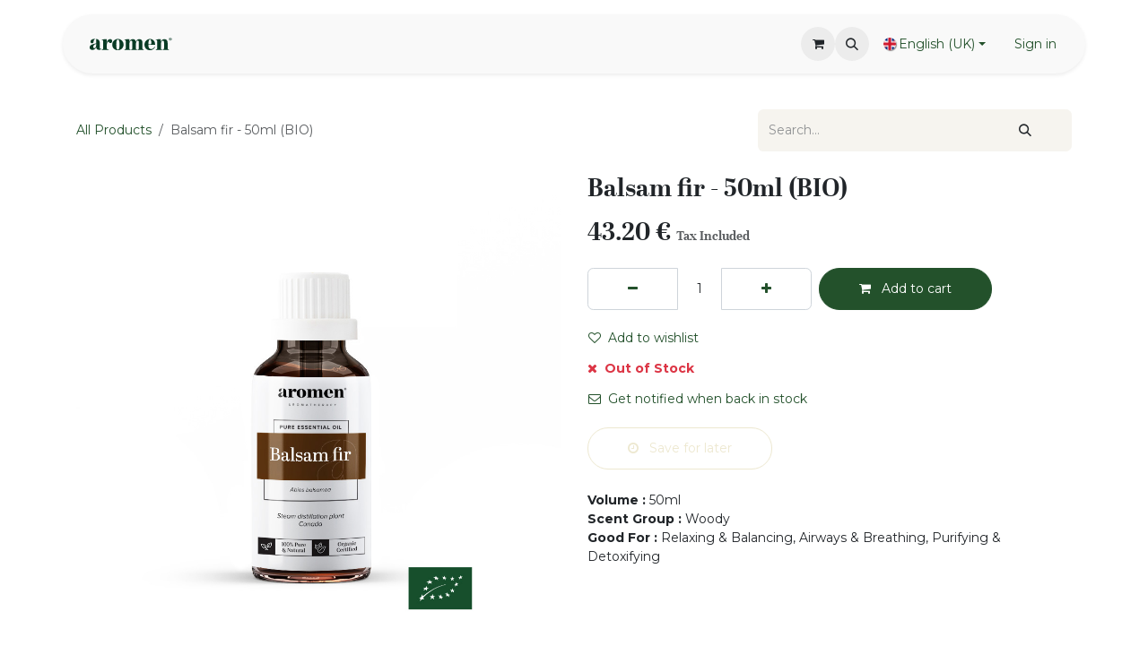

--- FILE ---
content_type: text/html; charset=utf-8
request_url: https://www.aromen.be/shop/w15-bio-balsam-fir-50ml-bio-4236?attrib=34-91&order=name+asc
body_size: 11054
content:

        

<!DOCTYPE html>
<html lang="en-GB" data-website-id="1" data-main-object="product.template(4236,)" data-add2cart-redirect="1">
    <head>
        <meta charset="utf-8"/>
        <meta http-equiv="X-UA-Compatible" content="IE=edge"/>
        <meta name="viewport" content="width=device-width, initial-scale=1"/>
        <meta name="generator" content="Odoo"/>
            
        <meta property="og:type" content="website"/>
        <meta property="og:title" content="Balsam fir - 50ml (BIO)"/>
        <meta property="og:site_name" content="Aromen B2C"/>
        <meta property="og:url" content="https://www.aromen.be/shop/w15-bio-balsam-fir-50ml-bio-4236"/>
        <meta property="og:image" content="https://www.aromen.be/web/image/product.template/4236/image_1024?unique=d9171c0"/>
        <meta property="og:description"/>
            
        <meta name="twitter:card" content="summary_large_image"/>
        <meta name="twitter:title" content="Balsam fir - 50ml (BIO)"/>
        <meta name="twitter:image" content="https://www.aromen.be/web/image/product.template/4236/image_1024?unique=d9171c0"/>
        <meta name="twitter:description"/>
        
        <link rel="canonical" href="https://www.aromen.be/shop/w15-bio-balsam-fir-50ml-bio-4236"/>
        
        <link rel="preconnect" href="https://fonts.gstatic.com/" crossorigin=""/>
        <title>Balsam fir - 50ml (BIO) | Aromen B2C</title>
        <link type="image/x-icon" rel="shortcut icon" href="/web/image/website/1/favicon?unique=729aee1"/>
        <link rel="preload" href="/web/static/src/libs/fontawesome/fonts/fontawesome-webfont.woff2?v=4.7.0" as="font" crossorigin=""/>
        <link type="text/css" rel="stylesheet" href="/web/assets/1/abee96e/web.assets_frontend.min.css"/>
            <script src="/website/static/src/js/content/cookie_watcher.js"></script>
            <script>
                watch3rdPartyScripts(["youtu.be", "youtube.com", "youtube-nocookie.com", "instagram.com", "instagr.am", "ig.me", "vimeo.com", "dailymotion.com", "dai.ly", "youku.com", "tudou.com", "facebook.com", "facebook.net", "fb.com", "fb.me", "fb.watch", "tiktok.com", "x.com", "twitter.com", "t.co", "googletagmanager.com", "google-analytics.com", "google.com", "google.ad", "google.ae", "google.com.af", "google.com.ag", "google.al", "google.am", "google.co.ao", "google.com.ar", "google.as", "google.at", "google.com.au", "google.az", "google.ba", "google.com.bd", "google.be", "google.bf", "google.bg", "google.com.bh", "google.bi", "google.bj", "google.com.bn", "google.com.bo", "google.com.br", "google.bs", "google.bt", "google.co.bw", "google.by", "google.com.bz", "google.ca", "google.cd", "google.cf", "google.cg", "google.ch", "google.ci", "google.co.ck", "google.cl", "google.cm", "google.cn", "google.com.co", "google.co.cr", "google.com.cu", "google.cv", "google.com.cy", "google.cz", "google.de", "google.dj", "google.dk", "google.dm", "google.com.do", "google.dz", "google.com.ec", "google.ee", "google.com.eg", "google.es", "google.com.et", "google.fi", "google.com.fj", "google.fm", "google.fr", "google.ga", "google.ge", "google.gg", "google.com.gh", "google.com.gi", "google.gl", "google.gm", "google.gr", "google.com.gt", "google.gy", "google.com.hk", "google.hn", "google.hr", "google.ht", "google.hu", "google.co.id", "google.ie", "google.co.il", "google.im", "google.co.in", "google.iq", "google.is", "google.it", "google.je", "google.com.jm", "google.jo", "google.co.jp", "google.co.ke", "google.com.kh", "google.ki", "google.kg", "google.co.kr", "google.com.kw", "google.kz", "google.la", "google.com.lb", "google.li", "google.lk", "google.co.ls", "google.lt", "google.lu", "google.lv", "google.com.ly", "google.co.ma", "google.md", "google.me", "google.mg", "google.mk", "google.ml", "google.com.mm", "google.mn", "google.com.mt", "google.mu", "google.mv", "google.mw", "google.com.mx", "google.com.my", "google.co.mz", "google.com.na", "google.com.ng", "google.com.ni", "google.ne", "google.nl", "google.no", "google.com.np", "google.nr", "google.nu", "google.co.nz", "google.com.om", "google.com.pa", "google.com.pe", "google.com.pg", "google.com.ph", "google.com.pk", "google.pl", "google.pn", "google.com.pr", "google.ps", "google.pt", "google.com.py", "google.com.qa", "google.ro", "google.ru", "google.rw", "google.com.sa", "google.com.sb", "google.sc", "google.se", "google.com.sg", "google.sh", "google.si", "google.sk", "google.com.sl", "google.sn", "google.so", "google.sm", "google.sr", "google.st", "google.com.sv", "google.td", "google.tg", "google.co.th", "google.com.tj", "google.tl", "google.tm", "google.tn", "google.to", "google.com.tr", "google.tt", "google.com.tw", "google.co.tz", "google.com.ua", "google.co.ug", "google.co.uk", "google.com.uy", "google.co.uz", "google.com.vc", "google.co.ve", "google.co.vi", "google.com.vn", "google.vu", "google.ws", "google.rs", "google.co.za", "google.co.zm", "google.co.zw", "google.cat"]);
            </script>
        <script id="web.layout.odooscript" type="text/javascript">
            var odoo = {
                csrf_token: "e78b59d168a76d44e382dff6bbbcacf4e68a3360o1800750566",
                debug: "",
            };
        </script>
        <script type="text/javascript">
            odoo.__session_info__ = {"is_admin": false, "is_system": false, "is_public": true, "is_internal_user": false, "is_website_user": true, "uid": null, "is_frontend": true, "profile_session": null, "profile_collectors": null, "profile_params": null, "show_effect": true, "currencies": {"5": {"symbol": "CHF", "position": "before", "digits": [69, 2]}, "1": {"symbol": "\u20ac", "position": "after", "digits": [69, 2]}, "2": {"symbol": "$", "position": "before", "digits": [69, 2]}}, "quick_login": true, "bundle_params": {"lang": "en_GB", "website_id": 1}, "test_mode": false, "websocket_worker_version": "18.0-7", "translationURL": "/website/translations", "cache_hashes": {"translations": "8b0fa471f1749bd289fd2a4dd258674765c4c23a"}, "geoip_country_code": "US", "geoip_phone_code": 1, "lang_url_code": "en_GB"};
            if (!/(^|;\s)tz=/.test(document.cookie)) {
                const userTZ = Intl.DateTimeFormat().resolvedOptions().timeZone;
                document.cookie = `tz=${userTZ}; path=/`;
            }
        </script>
        <script type="text/javascript" defer="defer" src="/web/assets/1/8ec6be8/web.assets_frontend_minimal.min.js" onerror="__odooAssetError=1"></script>
        <script type="text/javascript" defer="defer" data-src="/web/assets/1/7790568/web.assets_frontend_lazy.min.js" onerror="__odooAssetError=1"></script>
        
        <!-- Google Tag Manager -->
<script>(function(w,d,s,l,i){w[l]=w[l]||[];w[l].push({'gtm.start':
new Date().getTime(),event:'gtm.js'});var f=d.getElementsByTagName(s)[0],
j=d.createElement(s),dl=l!='dataLayer'?'&l='+l:'';j.async=true;j.src=
'https://www.googletagmanager.com/gtm.js?id='+i+dl;f.parentNode.insertBefore(j,f);
})(window,document,'script','dataLayer','GTM-MZQJ843');</script>
<!-- End Google Tag Manager -->
<style>
    
.o_wslides_course_header h1 {color: white;}
.o_wslides_course_header {color: white; }
</style>
    </head>
    <body>



        <div id="wrapwrap" class="   ">
            <a class="o_skip_to_content btn btn-primary rounded-0 visually-hidden-focusable position-absolute start-0" href="#wrap">Skip to Content</a>
                <header id="top" data-anchor="true" data-name="Header" data-extra-items-toggle-aria-label="Extra items button" class="   o_header_standard o_hoverable_dropdown" style=" ">
                    
                <div class="container py-3 px-0">
    <nav data-name="Navbar" aria-label="Main" class="navbar navbar-expand-lg navbar-light o_colored_level o_cc o_full_border d-none d-lg-block rounded-pill py-2 px-3 shadow-sm ">
        

                <div id="o_main_nav" class="o_main_nav container">
                    
    <a data-name="Navbar Logo" href="/" class="navbar-brand logo me-4">
            
            <span role="img" aria-label="Logo of Aromen B2C" title="Aromen B2C"><img src="/web/image/website/1/logo/Aromen%20B2C?unique=729aee1" class="img img-fluid" width="95" height="40" alt="Aromen B2C" loading="lazy"/></span>
        </a>
    
                    
    <ul role="menu" id="top_menu" class="nav navbar-nav top_menu o_menu_loading me-auto nav-pills">
        

                        
    <li role="presentation" class="nav-item dropdown ">
        <a data-bs-toggle="dropdown" href="#" role="menuitem" class="nav-link dropdown-toggle   ">
            <span>Shop</span>
        </a><ul role="menu" class="dropdown-menu ">
    <li role="presentation" class="">
        <a role="menuitem" href="/shop/category/essential-oils-1" class="dropdown-item ">
            <span>Essential Oils</span>
        </a>
    </li>
    <li role="presentation" class="">
        <a role="menuitem" href="/shop/category/floral-waters-5" class="dropdown-item ">
            <span>Floral Waters</span>
        </a>
    </li>
    <li role="presentation" class="">
        <a role="menuitem" href="/shop/category/diffusers-13" class="dropdown-item ">
            <span>Diffusers</span>
        </a>
    </li>
    <li role="presentation" class="">
        <a role="menuitem" href="/shop/category/minerals-34" class="dropdown-item ">
            <span>Scrubs &amp; Minerals</span>
        </a>
    </li>
    <li role="presentation" class="">
        <a role="menuitem" href="/shop/category/sets-17" class="dropdown-item ">
            <span>Gift Sets &amp; Cards</span>
        </a>
    </li>
        </ul>
    </li>
    <li role="presentation" class="nav-item dropdown ">
        <a data-bs-toggle="dropdown" href="#" role="menuitem" class="nav-link dropdown-toggle   ">
            <span>Inspire</span>
        </a><ul role="menu" class="dropdown-menu ">
    <li role="presentation" class="">
        <a role="menuitem" href="/event" class="dropdown-item ">
            <span>Courses</span>
        </a>
    </li>
    <li role="presentation" class="">
        <a role="menuitem" href="/slides" class="dropdown-item ">
            <span>E-learning</span>
        </a>
    </li>
    <li role="presentation" class="">
        <a role="menuitem" href="/blog" class="dropdown-item ">
            <span>Blog</span>
        </a>
    </li>
    <li role="presentation" class="">
        <a role="menuitem" href="/aromen-app" class="dropdown-item ">
            <span>Aromen App</span>
        </a>
    </li>
        </ul>
    </li>
    <li role="presentation" class="nav-item dropdown ">
        <a data-bs-toggle="dropdown" href="#" role="menuitem" class="nav-link dropdown-toggle   ">
            <span>Aromen Family</span>
        </a><ul role="menu" class="dropdown-menu ">
    <li role="presentation" class="">
        <a role="menuitem" href="/about-us" class="dropdown-item ">
            <span>About Us</span>
        </a>
    </li>
    <li role="presentation" class="">
        <a role="menuitem" href="/wellness-experience-centers" class="dropdown-item ">
            <span>Wellness Experience Centers</span>
        </a>
    </li>
        </ul>
    </li>
                    
    </ul>
                    
                    <ul class="navbar-nav align-items-center gap-1 flex-wrap flex-shrink-0 justify-content-end ps-3">
                        
        
            <li class=" divider d-none"></li> 
            <li class="o_wsale_my_cart  ">
                <a href="/shop/cart" aria-label="eCommerce cart" class="o_navlink_background btn position-relative rounded-circle p-1 text-center text-reset">
                    <div class="">
                        <i class="fa fa-shopping-cart fa-stack"></i>
                        <sup class="my_cart_quantity badge bg-primary position-absolute top-0 end-0 mt-n1 me-n1 rounded-pill d-none" data-order-id="">0</sup>
                    </div>
                </a>
            </li>
        
        
            <li class="o_wsale_my_wish d-none  o_wsale_my_wish_hide_empty">
                <a href="/shop/wishlist" class="o_navlink_background btn position-relative rounded-circle p-1 text-center text-reset">
                    <div class="">
                        <i class="fa fa-1x fa-heart fa-stack"></i>
                        <sup class="my_wish_quantity o_animate_blink badge bg-primary position-absolute top-0 end-0 mt-n1 me-n1 rounded-pill">0</sup>
                    </div>
                </a>
            </li>
        
                        
        <li class="">
                <div class="modal fade css_editable_mode_hidden" id="o_search_modal" aria-hidden="true" tabindex="-1">
                    <div class="modal-dialog modal-lg pt-5">
                        <div class="modal-content mt-5">
    <form method="get" class="o_searchbar_form s_searchbar_input " action="/website/search" data-snippet="s_searchbar_input">
            <div role="search" class="input-group input-group-lg">
        <input type="search" name="search" class="search-query form-control oe_search_box border border-end-0 p-3 border-0 bg-light" placeholder="Search..." value="" data-search-type="all" data-limit="5" data-display-image="true" data-display-description="true" data-display-extra-link="true" data-display-detail="true" data-order-by="name asc"/>
        <button type="submit" aria-label="Search" title="Search" class="btn oe_search_button border border-start-0 px-4 bg-o-color-4">
            <i class="oi oi-search"></i>
        </button>
    </div>

            <input name="order" type="hidden" class="o_search_order_by" value="name asc"/>
            
    
        </form>
                        </div>
                    </div>
                </div>
                <a data-bs-target="#o_search_modal" data-bs-toggle="modal" role="button" title="Search" href="#" class="btn rounded-circle p-1 lh-1 o_navlink_background text-reset o_not_editable">
                    <i class="oi oi-search fa-stack lh-lg"></i>
                </a>
        </li>
                        
                        
                        
        <li data-name="Language Selector" class="o_header_language_selector ">
        
            <div class="js_language_selector  dropdown d-print-none">
                <button type="button" data-bs-toggle="dropdown" aria-haspopup="true" aria-expanded="true" class="border-0 dropdown-toggle btn btn-outline-primary d-flex align-items-center gap-1 border-0 rounded-pill px-3">
    <img class="o_lang_flag " src="/base/static/img/country_flags/gb.png?height=25" alt="" loading="lazy"/>
                    <span class="small">English (UK)</span>
                </button>
                <div role="menu" class="dropdown-menu dropdown-menu-end">
                        <a class="dropdown-item js_change_lang " role="menuitem" href="/nl/shop/w15-bio-balsemspar-50ml-bio-4236?attrib=34-91&amp;order=name+asc" data-url_code="nl" title=" Nederlands">
    <img class="o_lang_flag " src="/base/static/img/country_flags/nl.png?height=25" alt="" loading="lazy"/>
                            <span class="small"> Nederlands</span>
                        </a>
                        <a class="dropdown-item js_change_lang active" role="menuitem" href="/shop/w15-bio-balsam-fir-50ml-bio-4236?attrib=34-91&amp;order=name+asc" data-url_code="en_GB" title="English (UK)">
    <img class="o_lang_flag " src="/base/static/img/country_flags/gb.png?height=25" alt="" loading="lazy"/>
                            <span class="small">English (UK)</span>
                        </a>
                        <a class="dropdown-item js_change_lang " role="menuitem" href="/de/shop/w15-bio-balsamtanne-50ml-bio-4236?attrib=34-91&amp;order=name+asc" data-url_code="de" title=" Deutsch">
    <img class="o_lang_flag " src="/base/static/img/country_flags/de.png?height=25" alt="" loading="lazy"/>
                            <span class="small"> Deutsch</span>
                        </a>
                </div>
            </div>
        
        </li>
                        
            <li class=" o_no_autohide_item">
                <a href="/web/login" class="btn btn-outline-primary border px-3">Sign in</a>
            </li>
                        
        
        
                        
                    </ul>
                </div>
            
    </nav>
    <nav data-name="Navbar" aria-label="Mobile" class="navbar  navbar-light o_colored_level o_cc o_header_mobile d-block d-lg-none shadow-sm o_full_border mx-1 rounded-pill px-3">
        

        <div class="o_main_nav container flex-wrap justify-content-between">
            
    <a data-name="Navbar Logo" href="/" class="navbar-brand logo ">
            
            <span role="img" aria-label="Logo of Aromen B2C" title="Aromen B2C"><img src="/web/image/website/1/logo/Aromen%20B2C?unique=729aee1" class="img img-fluid" width="95" height="40" alt="Aromen B2C" loading="lazy"/></span>
        </a>
    
            <ul class="o_header_mobile_buttons_wrap navbar-nav flex-row align-items-center gap-2 mb-0">
        
            <li class=" divider d-none"></li> 
            <li class="o_wsale_my_cart  ">
                <a href="/shop/cart" aria-label="eCommerce cart" class="o_navlink_background_hover btn position-relative rounded-circle border-0 p-1 text-reset">
                    <div class="">
                        <i class="fa fa-shopping-cart fa-stack"></i>
                        <sup class="my_cart_quantity badge bg-primary position-absolute top-0 end-0 mt-n1 me-n1 rounded-pill d-none" data-order-id="">0</sup>
                    </div>
                </a>
            </li>
        
        
            <li class="o_wsale_my_wish d-none  o_wsale_my_wish_hide_empty">
                <a href="/shop/wishlist" class="o_navlink_background_hover btn position-relative rounded-circle border-0 p-1 text-reset">
                    <div class="">
                        <i class="fa fa-1x fa-heart fa-stack"></i>
                        <sup class="my_wish_quantity o_animate_blink badge bg-primary position-absolute top-0 end-0 mt-n1 me-n1">0</sup>
                    </div>
                </a>
            </li>
        
                <li class="o_not_editable">
                    <button class="nav-link btn me-auto p-2" type="button" data-bs-toggle="offcanvas" data-bs-target="#top_menu_collapse_mobile" aria-controls="top_menu_collapse_mobile" aria-expanded="false" aria-label="Toggle navigation">
                        <span class="navbar-toggler-icon"></span>
                    </button>
                </li>
            </ul>
            <div id="top_menu_collapse_mobile" class="offcanvas offcanvas-end o_navbar_mobile">
                <div class="offcanvas-header justify-content-end o_not_editable">
                    <button type="button" class="nav-link btn-close" data-bs-dismiss="offcanvas" aria-label="Close"></button>
                </div>
                <div class="offcanvas-body d-flex flex-column justify-content-between h-100 w-100">
                    <ul class="navbar-nav">
                        
                        
        <li class="">
    <form method="get" class="o_searchbar_form s_searchbar_input " action="/website/search" data-snippet="s_searchbar_input">
            <div role="search" class="input-group mb-3">
        <input type="search" name="search" class="search-query form-control oe_search_box rounded-start-pill text-bg-light ps-3 border-0 bg-light" placeholder="Search..." value="" data-search-type="all" data-limit="0" data-display-image="true" data-display-description="true" data-display-extra-link="true" data-display-detail="true" data-order-by="name asc"/>
        <button type="submit" aria-label="Search" title="Search" class="btn oe_search_button rounded-end-pill bg-o-color-3 pe-3">
            <i class="oi oi-search"></i>
        </button>
    </div>

            <input name="order" type="hidden" class="o_search_order_by" value="name asc"/>
            
    
        </form>
        </li>
                        
    <ul role="menu" class="nav navbar-nav top_menu   nav-pills">
        

                            
    <li role="presentation" class="nav-item dropdown ">
        <a data-bs-toggle="dropdown" href="#" role="menuitem" class="nav-link dropdown-toggle   d-flex justify-content-between align-items-center">
            <span>Shop</span>
        </a><ul role="menu" class="dropdown-menu position-relative rounded-0 o_dropdown_without_offset">
    <li role="presentation" class="">
        <a role="menuitem" href="/shop/category/essential-oils-1" class="dropdown-item ">
            <span>Essential Oils</span>
        </a>
    </li>
    <li role="presentation" class="">
        <a role="menuitem" href="/shop/category/floral-waters-5" class="dropdown-item ">
            <span>Floral Waters</span>
        </a>
    </li>
    <li role="presentation" class="">
        <a role="menuitem" href="/shop/category/diffusers-13" class="dropdown-item ">
            <span>Diffusers</span>
        </a>
    </li>
    <li role="presentation" class="">
        <a role="menuitem" href="/shop/category/minerals-34" class="dropdown-item ">
            <span>Scrubs &amp; Minerals</span>
        </a>
    </li>
    <li role="presentation" class="">
        <a role="menuitem" href="/shop/category/sets-17" class="dropdown-item ">
            <span>Gift Sets &amp; Cards</span>
        </a>
    </li>
        </ul>
    </li>
    <li role="presentation" class="nav-item dropdown ">
        <a data-bs-toggle="dropdown" href="#" role="menuitem" class="nav-link dropdown-toggle   d-flex justify-content-between align-items-center">
            <span>Inspire</span>
        </a><ul role="menu" class="dropdown-menu position-relative rounded-0 o_dropdown_without_offset">
    <li role="presentation" class="">
        <a role="menuitem" href="/event" class="dropdown-item ">
            <span>Courses</span>
        </a>
    </li>
    <li role="presentation" class="">
        <a role="menuitem" href="/slides" class="dropdown-item ">
            <span>E-learning</span>
        </a>
    </li>
    <li role="presentation" class="">
        <a role="menuitem" href="/blog" class="dropdown-item ">
            <span>Blog</span>
        </a>
    </li>
    <li role="presentation" class="">
        <a role="menuitem" href="/aromen-app" class="dropdown-item ">
            <span>Aromen App</span>
        </a>
    </li>
        </ul>
    </li>
    <li role="presentation" class="nav-item dropdown ">
        <a data-bs-toggle="dropdown" href="#" role="menuitem" class="nav-link dropdown-toggle   d-flex justify-content-between align-items-center">
            <span>Aromen Family</span>
        </a><ul role="menu" class="dropdown-menu position-relative rounded-0 o_dropdown_without_offset">
    <li role="presentation" class="">
        <a role="menuitem" href="/about-us" class="dropdown-item ">
            <span>About Us</span>
        </a>
    </li>
    <li role="presentation" class="">
        <a role="menuitem" href="/wellness-experience-centers" class="dropdown-item ">
            <span>Wellness Experience Centers</span>
        </a>
    </li>
        </ul>
    </li>
                        
    </ul>
                        
                        
                    </ul>
                    <ul class="navbar-nav gap-2 mt-3 w-100">
                        
        <li data-name="Language Selector" class="o_header_language_selector ">
        
            <div class="js_language_selector dropup dropdown d-print-none">
                <button type="button" data-bs-toggle="dropdown" aria-haspopup="true" aria-expanded="true" class="border-0 dropdown-toggle btn btn-outline-primary d-flex align-items-center w-100">
    <img class="o_lang_flag me-2" src="/base/static/img/country_flags/gb.png?height=25" alt="" loading="lazy"/>
                    <span class="me-auto small">English (UK)</span>
                </button>
                <div role="menu" class="dropdown-menu w-100">
                        <a class="dropdown-item js_change_lang " role="menuitem" href="/nl/shop/w15-bio-balsemspar-50ml-bio-4236?attrib=34-91&amp;order=name+asc" data-url_code="nl" title=" Nederlands">
    <img class="o_lang_flag me-2" src="/base/static/img/country_flags/nl.png?height=25" alt="" loading="lazy"/>
                            <span class="me-auto small"> Nederlands</span>
                        </a>
                        <a class="dropdown-item js_change_lang active" role="menuitem" href="/shop/w15-bio-balsam-fir-50ml-bio-4236?attrib=34-91&amp;order=name+asc" data-url_code="en_GB" title="English (UK)">
    <img class="o_lang_flag me-2" src="/base/static/img/country_flags/gb.png?height=25" alt="" loading="lazy"/>
                            <span class="me-auto small">English (UK)</span>
                        </a>
                        <a class="dropdown-item js_change_lang " role="menuitem" href="/de/shop/w15-bio-balsamtanne-50ml-bio-4236?attrib=34-91&amp;order=name+asc" data-url_code="de" title=" Deutsch">
    <img class="o_lang_flag me-2" src="/base/static/img/country_flags/de.png?height=25" alt="" loading="lazy"/>
                            <span class="me-auto small"> Deutsch</span>
                        </a>
                </div>
            </div>
        
        </li>
                        
            <li class=" o_no_autohide_item">
                <a href="/web/login" class="btn btn-outline-primary w-100 border text-center">Sign in</a>
            </li>
                        
        
        
                        
                    </ul>
                </div>
            </div>
        </div>
    
    </nav>
        </div>
    
        </header>
                <main>
                    
            <div itemscope="itemscope" itemtype="http://schema.org/Product" id="wrap" class="js_sale o_wsale_product_page">
                <div class="oe_structure oe_empty oe_structure_not_nearest" id="oe_structure_website_sale_product_1" data-editor-message="DROP BUILDING BLOCKS HERE TO MAKE THEM AVAILABLE ACROSS ALL PRODUCTS"></div>
  <section id="product_detail" class="oe_website_sale container my-3 my-lg-4 " data-view-track="1" data-product-tracking-info="{&#34;item_id&#34;: 6679, &#34;item_name&#34;: &#34;Balsam fir - 50ml (BIO)&#34;, &#34;item_category&#34;: &#34;Essential oil&#34;, &#34;currency&#34;: &#34;EUR&#34;, &#34;price&#34;: 43.2}">
                    <div class="row align-items-center">
                        <div class="col d-flex align-items-center order-1 order-lg-0">
                            <ol class="o_wsale_breadcrumb breadcrumb p-0 mb-4 m-lg-0">
                                <li class="o_not_editable breadcrumb-item d-none d-lg-inline-block">
                                    <a href="/shop">
                                        <i class="oi oi-chevron-left d-lg-none me-1" role="presentation"></i>All Products
                                    </a>
                                </li>
                                <li class="o_not_editable breadcrumb-item d-lg-none">
                                    <a class="py-2 py-lg-0" href="/shop">
                                        <i class="oi oi-chevron-left me-1" role="presentation"></i>All Products
                                    </a>
                                </li>
                                <li class="breadcrumb-item d-none d-lg-inline-block active">
                                    <span>Balsam fir - 50ml (BIO)</span>
                                </li>
                            </ol>
                        </div>
                        <div class="col-lg-4 d-flex align-items-center">
                            <div class="d-flex justify-content-between w-100">
    <form method="get" class="o_searchbar_form s_searchbar_input o_wsale_products_searchbar_form me-auto flex-grow-1 mb-4 mb-lg-0" action="/shop" data-snippet="s_searchbar_input">
            <div role="search" class="input-group me-sm-2">
        <input type="search" name="search" class="search-query form-control oe_search_box border-0 text-bg-light border-0 bg-light" placeholder="Search..." data-search-type="products" data-limit="5" data-display-image="true" data-display-description="true" data-display-extra-link="true" data-display-detail="true" data-order-by="name asc"/>
        <button type="submit" aria-label="Search" title="Search" class="btn oe_search_button btn btn-light">
            <i class="oi oi-search"></i>
        </button>
    </div>

            <input name="order" type="hidden" class="o_search_order_by" value="name asc"/>
            
        
        </form>
        <div class="o_pricelist_dropdown dropdown d-none">
            
                <a role="button" href="#" data-bs-toggle="dropdown" class="dropdown-toggle btn btn-light">
                    End customer prices B2C
                </a>
                <div class="dropdown-menu" role="menu">
                </div>
            
        </div>
                            </div>
                        </div>
                    </div>
                    <div class="row" id="product_detail_main" data-name="Product Page" data-image_width="50_pc" data-image_layout="carousel">
                        <div class="col-lg-6 mt-lg-4 o_wsale_product_images position-relative" data-image-amount="1">
        <div id="o-carousel-product" data-bs-ride="true" class=" carousel slide position-sticky mb-3 overflow-hidden" data-name="Product Carousel">
            <div class="o_carousel_product_outer carousel-outer position-relative d-flex align-items-center w-100 overflow-hidden">
                <div class="carousel-inner h-100">
                        <div class="carousel-item h-100 text-center active">
        <div class="position-relative d-inline-flex overflow-hidden m-auto w-100">
            <span class="o_ribbon o_ribbon_left z-1" style="color: rgba(255, 255, 255, 0); background-color:rgba(255, 255, 255, 0)">None</span>
            <div name="o_img_with_max_suggested_width" class="d-flex align-items-start justify-content-center w-100 oe_unmovable"><img src="/web/image/product.product/6679/image_1024/%5BW15-BIO%5D%20Balsam%20fir%20-%2050ml%20%28BIO%29?unique=d9171c0" class="img img-fluid oe_unmovable product_detail_img w-100" alt="Balsam fir - 50ml (BIO)" loading="lazy"/></div>
        </div>
                        </div>
                </div>
            </div>
        </div>
                        </div>
                        <div id="product_details" class="col-lg-6 mt-md-4">
                            <h1 itemprop="name">Balsam fir - 50ml (BIO)</h1>
                            <span itemprop="url" style="display:none;">https://www.aromen.be/shop/w15-bio-balsam-fir-50ml-bio-4236</span>
                            <span itemprop="image" style="display:none;">https://www.aromen.be/web/image/product.template/4236/image_1920?unique=d9171c0</span>
                            
                            <form action="/shop/cart/update" method="POST">
                                <input type="hidden" name="csrf_token" value="e78b59d168a76d44e382dff6bbbcacf4e68a3360o1800750566"/>
                                <div class="js_product js_main_product mb-3">
                                    <div>
        <div itemprop="offers" itemscope="itemscope" itemtype="http://schema.org/Offer" class="product_price mt-2 mb-3 d-inline-block">
            <h3 class="css_editable_mode_hidden">
                <span class="oe_price" style="white-space: nowrap;" data-oe-type="monetary" data-oe-expression="combination_info[&#39;price&#39;]"><span class="oe_currency_value">43.20</span> €</span>
                <span itemprop="price" style="display:none;">43.2</span>
                <span itemprop="priceCurrency" style="display:none;">EUR</span>
                <span style="text-decoration: line-through; white-space: nowrap;" itemprop="listPrice" class="text-muted oe_default_price ms-1 h5 d-none" data-oe-type="monetary" data-oe-expression="combination_info[&#39;list_price&#39;]"><span class="oe_currency_value">43.20</span> €</span>
        <span class="h6 text-muted">
            Tax Included
        </span>
            </h3>
        </div>
        <div id="product_unavailable" class="d-none">
            <h3 class="fst-italic">Not Available For Sale</h3>
        </div>
                                    </div>
                                    
                                        <input type="hidden" class="product_id" name="product_id" value="6679"/>
                                        <input type="hidden" class="product_template_id" name="product_template_id" value="4236"/>
                                        <input type="hidden" class="product_category_id" name="product_category_id" value="26"/>
        <ul class="list-unstyled js_add_cart_variants mb-0 flex-column" data-attribute_exclusions="{&#34;exclusions&#34;: {&#34;4432&#34;: [], &#34;5881&#34;: [], &#34;9800&#34;: [], &#34;9801&#34;: [], &#34;9802&#34;: []}, &#34;archived_combinations&#34;: [], &#34;parent_exclusions&#34;: {}, &#34;parent_combination&#34;: [], &#34;parent_product_name&#34;: null, &#34;mapped_attribute_names&#34;: {&#34;4432&#34;: &#34;Volume: 50ml&#34;, &#34;5881&#34;: &#34;Scent Group: Woody&#34;, &#34;9800&#34;: &#34;Good For: Relaxing &amp; Balancing&#34;, &#34;9801&#34;: &#34;Good For: Airways &amp; Breathing&#34;, &#34;9802&#34;: &#34;Good For: Purifying &amp; Detoxifying&#34;}}">

                
                <li data-attribute_id="9" data-attribute_name="Volume" data-attribute_display_type="radio" class="
                variant_attribute d-none
            ">

                    
                    <strong class="attribute_name">Volume</strong>

                        <ul data-attribute_id="9" class="list-inline list-unstyled o_wsale_product_attribute ">
                                <li class="list-inline-item mb-3 js_attribute_value" style="margin: 0;">
                                    <label class="col-form-label">
                                        <div class="form-check">
                                            <input type="radio" class="form-check-input js_variant_change always" checked="True" name="ptal-2737" value="4432" data-attribute-value-id="36" data-value_id="4432" data-value_name="50ml" data-attribute_name="Volume" data-is_single="True"/>
                                            <div class="radio_input_value form-check-label">
                                                <span>50ml</span>
                                            </div>
                                        </div>
                                    </label>
                                </li>
                        </ul>
                </li>

                
                <li data-attribute_id="16" data-attribute_name="Scent Group" data-attribute_display_type="radio" class="
                variant_attribute d-none
            ">

                    
                    <strong class="attribute_name">Scent Group</strong>

                        <ul data-attribute_id="16" class="list-inline list-unstyled o_wsale_product_attribute ">
                                <li class="list-inline-item mb-3 js_attribute_value" style="margin: 0;">
                                    <label class="col-form-label">
                                        <div class="form-check">
                                            <input type="radio" class="form-check-input js_variant_change no_variant" checked="True" name="ptal-4179" value="5881" data-attribute-value-id="65" data-value_id="5881" data-value_name="Woody" data-attribute_name="Scent Group" data-is_single="True"/>
                                            <div class="radio_input_value form-check-label">
                                                <span>Woody</span>
                                            </div>
                                        </div>
                                    </label>
                                </li>
                        </ul>
                </li>

                
                <li data-attribute_id="34" data-attribute_name="Good For" data-attribute_display_type="radio" class="
                variant_attribute d-none
            ">

                    
                    <strong class="attribute_name">Good For</strong>

                        <ul data-attribute_id="34" class="list-inline list-unstyled o_wsale_product_attribute ">
                                <li class="list-inline-item mb-3 js_attribute_value" style="margin: 0;">
                                    <label class="col-form-label">
                                        <div class="form-check">
                                            <input type="radio" class="form-check-input js_variant_change no_variant" checked="True" name="ptal-7212" value="9800" data-attribute-value-id="91" data-value_id="9800" data-value_name="Relaxing &amp; Balancing" data-attribute_name="Good For"/>
                                            <div class="radio_input_value form-check-label">
                                                <span>Relaxing &amp; Balancing</span>
                                            </div>
                                        </div>
                                    </label>
                                </li>
                                <li class="list-inline-item mb-3 js_attribute_value" style="margin: 0;">
                                    <label class="col-form-label">
                                        <div class="form-check">
                                            <input type="radio" class="form-check-input js_variant_change no_variant" name="ptal-7212" value="9801" data-attribute-value-id="94" data-value_id="9801" data-value_name="Airways &amp; Breathing" data-attribute_name="Good For"/>
                                            <div class="radio_input_value form-check-label">
                                                <span>Airways &amp; Breathing</span>
                                            </div>
                                        </div>
                                    </label>
                                </li>
                                <li class="list-inline-item mb-3 js_attribute_value" style="margin: 0;">
                                    <label class="col-form-label">
                                        <div class="form-check">
                                            <input type="radio" class="form-check-input js_variant_change no_variant" name="ptal-7212" value="9802" data-attribute-value-id="96" data-value_id="9802" data-value_name="Purifying &amp; Detoxifying" data-attribute_name="Good For"/>
                                            <div class="radio_input_value form-check-label">
                                                <span>Purifying &amp; Detoxifying</span>
                                            </div>
                                        </div>
                                    </label>
                                </li>
                        </ul>
                </li>
        </ul>
                                    
                                    <p class="css_not_available_msg alert alert-warning">This combination does not exist.</p>
                                    <div id="o_wsale_cta_wrapper" class="d-flex flex-wrap align-items-center">
                                        
            <div contenteditable="false" class="css_quantity input-group d-inline-flex me-2 mb-2 align-middle">
                <a class="btn btn-link js_add_cart_json" aria-label="Remove one" title="Remove one" href="#">
                    <i class="fa fa-minus"></i>
                </a>
                <input type="text" class="form-control quantity text-center" data-min="1" name="add_qty" value="1"/>
                <a class="btn btn-link float_left js_add_cart_json" aria-label="Add one" title="Add one" href="#">
                    <i class="fa fa-plus"></i>
                </a>
            </div>
                                        <div id="add_to_cart_wrap" class="d-inline-flex align-items-center mb-2 me-auto">
                                            <a data-animation-selector=".o_wsale_product_images" role="button" id="add_to_cart" href="#" class="btn btn-primary js_check_product a-submit flex-grow-1" data-subscription-plan-id="">
                                                <i class="fa fa-shopping-cart me-2"></i>
                                                Add to cart
                                            </a>
                                        </div>
                                        <div id="product_option_block" class="d-flex flex-wrap w-100">
            
                <button type="button" role="button" class="btn btn-link px-0 pe-3 o_add_wishlist_dyn" data-action="o_wishlist" title="Add to wishlist" data-product-template-id="4236" data-product-product-id="6679">
                    <i class="fa fa-heart-o me-2" role="img" aria-label="Add to wishlist"></i>Add to wishlist
                </button>
            </div>
                                    </div>
      <div class="availability_messages o_not_editable"><div class="availability_message_undefined mb-1"><div id="out_of_stock_message"><div class="text-danger fw-bold"><i class="fa fa-times me-1"></i> Out of Stock </div></div><div id="stock_notification_div"><div class="btn btn-link px-0" id="product_stock_notification_message"><i class="fa fa-envelope-o me-1"></i> Get notified when back in stock </div><div id="stock_notification_form" class="d-none"><div class="input-group"><input class="form-control" id="stock_notification_input" name="email" type="text" placeholder="youremail@gmail.com" title="" data-np-autofill-field-type="email"/><input name="product_id" type="hidden" value="9695" title=""/><div id="product_stock_notification_form_submit_button" class="btn btn-secondary"><i class="fa fa-paper-plane"></i></div><div id="stock_notification_input_incorrect" class="btn d-none"><i class="fa fa-times text-danger"></i> Invalid email </div></div></div><div id="stock_notification_success_message" class="d-none"><div class="text-muted"><i class="fa fa-bell"></i> We'll notify you once the product is back in stock. </div></div></div></div><div id="stock_wishlist_message" class="availability_message_undefined my-2 d-flex align-items-center flex-column flex-md-row"><button id="wsale_save_for_later_button" type="button" role="button" class="btn btn-secondary text-nowrap o_add_wishlist_dyn" data-action="o_wishlist" title="Add to wishlist" data-product-template-id="9695" data-product-product-id="9695"><i class="fa fa-clock-o me-2"></i> Save for later </button><div id="wsale_added_to_your_wishlist_alert" class="d-none"><div class="alert alert-success"><i class="fa fa-heart me-1"></i> Added to your wishlist </div></div></div></div>
        <div class="o_product_tags o_field_tags d-flex flex-wrap align-items-center gap-2 mb-2 mt-1">
        </div>
                                </div>
                            </form>
                            <div id="contact_us_wrapper" class="d-none oe_structure oe_structure_solo ">
                                <section class="s_text_block" data-snippet="s_text_block" data-name="Text">
                                    <div class="container">
                                        <a class="btn btn-primary btn_cta" href="/contactus">
                                            Contact Us
                                        </a>
                                    </div>
                                </section>
                            </div>
            <div>
                    <strong>
                        <span>Volume</span>
                        <span>:</span>
                    </strong>
                    <span>50ml</span>
                    <br/>
                    <strong>
                        <span>Scent Group</span>
                        <span>:</span>
                    </strong>
                    <span>Woody</span>
                    <br/>
                    <strong>
                        <span>Good For</span>
                        <span>:</span>
                    </strong>
                    <span>Relaxing &amp; Balancing, Airways &amp; Breathing, Purifying &amp; Detoxifying</span>
                    <br/>
            </div>
                            <div id="o_product_terms_and_share" class="d-flex justify-content-between flex-column flex-md-row align-items-md-end gap-3 mb-3"></div>
          <input id="wsale_user_email" type="hidden" value=""/>
                        </div>
                    </div>
            <div itemprop="description" class="oe_structure oe_empty mt16" id="product_full_description"><p data-oe-version="1.2">Balsam Fir essential oil exudes a soothing balsamic-woody aroma with hints of evergreen sweetness and resin. This comforting top note crafts an atmosphere of woodland serenity, reminiscent of quiet fir forests bathed in soft natural light. </p><p>Originating from the cool northern landscapes in Canada, it envelops us in a sense of deep relaxation and natural renewal. </p></div>
                </section>
                
                <div class="oe_structure oe_empty oe_structure_not_nearest mt16" id="oe_structure_website_sale_product_2" data-editor-message="DROP BUILDING BLOCKS HERE TO MAKE THEM AVAILABLE ACROSS ALL PRODUCTS"></div>
  </div>
        
        <div id="o_shared_blocks" class="oe_unremovable"></div>
                </main>
                <footer id="bottom" data-anchor="true" data-name="Footer" class="o_footer o_colored_level o_cc ">
                    <div id="footer" class="oe_structure oe_structure_solo">
      <section class="s_text_block pt40 pb72" data-snippet="s_text_block" data-name="Text">
        <div class="container">
          <div class="row o_grid_mode" data-row-count="4">
            
            
            
          <div class="o_colored_level o_grid_item g-col-lg-2 g-height-4 col-lg-2" data-bs-original-title="" title="" aria-describedby="tooltip565569" style="z-index: 1; grid-area: 1 / 6 / 5 / 8;">
              <h5 class="mb-3"><font style="color: rgb(238, 234, 209);">​</font></h5>
              <ul class="list-unstyled">
                <p>
                </p>
                <li style="text-align: center;">
                  
                    <a href="/"><font class="text-o-color-3">Home</font></a>
                  
                </li>
                <li style="text-align: center;">
                  
                    <a href="/about-us" data-ol-has-click-handler=""><font class="text-o-color-3">About us</font></a>
                  
                </li>
                <li style="text-align: center;">
                  
                    <a href="/shop" data-ol-has-click-handler="" data-bs-original-title="" title=""><font class="text-o-color-3">Shop</font></a>
                  
                </li>
                <li style="text-align: center;">
                  
                    <a href="/inspiration" data-ol-has-click-handler=""><font class="text-o-color-3">Inspiration</font></a></li><li style="text-align: center;"><a href="/contactus"><font class="text-o-color-3">Contact us</font></a>
                  
                </li></ul></div><div id="connect" class="o_grid_item g-col-lg-4 g-height-4 col-lg-4 o_colored_level" style="z-index: 3; grid-area: 1 / 9 / 5 / 13;">
              <h4 class="s_social_media_title d-block"><font class="text-o-color-3">Contact</font><br/></h4>
              <ul class="list-unstyled">
                <li>
                  </li>
                <li>
                  <i class="fa fa-envelope fa-fw me-2"></i>
                  
                    <a href="/cdn-cgi/l/email-protection#650c0b030a2504170a08000b4b0700"><font class="text-o-color-3"><span class="__cf_email__" data-cfemail="0f666169604f6e7d60626a61216d6a">[email&#160;protected]</span></font></a>
                  
                </li>
                <li>
                  <i class="fa fa-phone fa-fw me-2"></i>&nbsp;+32 (0)56 90 79 41<span class="o_force_ltr"></span></li>
              </ul><div class="s_social_media o_not_editable text-start no_icon_color" data-snippet="s_social_media" data-name="Social Media">
        <h4 class="s_social_media_title d-block"><font class="text-o-color-3">Social Media<br/><br/></font></h4>
<a href="/website/social/facebook" class="s_social_media_facebook" target="_blank" aria-label="Facebook">
            <i class="fa fa-facebook o_editable_media rounded-empty-circle shadow-sm" style="color: rgb(77, 115, 97);"></i>
        </a>
<a href="/website/social/instagram" class="s_social_media_instagram" target="_blank" aria-label="Instagram">
            <i class="fa fa-instagram o_editable_media rounded-empty-circle shadow-sm" style="color: rgb(77, 115, 97);"></i>
        </a>
<a href="/website/social/twitter" class="s_social_media_twitter" target="_blank" aria-label="X">
            <i class="fa o_editable_media rounded-empty-circle shadow-sm fa-twitter" style="color: rgb(77, 115, 97);"></i>
        </a>
<a href="/website/social/linkedin" class="s_social_media_linkedin" target="_blank" aria-label="LinkedIn">
            <i class="fa o_editable_media rounded-empty-circle shadow-sm fa-linkedin" style="color: rgb(77, 115, 97);"></i>
        </a>
<a href="/website/social/youtube" class="s_social_media_youtube" target="_blank" aria-label="YouTube">
            <i class="fa o_editable_media rounded-empty-circle shadow-sm fa-youtube" style="color: rgb(77, 115, 97);"></i>
        </a>
<a href="/website/social/tiktok" class="s_social_media_tiktok" target="_blank" aria-label="TikTok">
            <i class="fa o_editable_media rounded-empty-circle shadow-sm fa-tiktok" style="color: rgb(77, 115, 97);"></i>
        </a>
</div>
              
            </div><div class="o_colored_level o_grid_item g-height-4 g-col-lg-3 col-lg-3" style="z-index: 2; grid-area: 1 / 3 / 5 / 6;">
              <h5 class="mb-3"><img src="/web/image/120322-947cf021/aromen_secondary_logo_2025_light.png" alt="" class="img img-fluid o_we_custom_image mx-auto d-block" data-mimetype="image/webp" data-original-id="120321" data-original-src="/web/image/120321-947cf021/aromen_secondary_logo_2025_light.png" data-mimetype-before-conversion="image/png" data-resize-width="NaN" style="width: 50% !important;" loading="lazy"/></h5><p style="text-align: center;"><a class="btn btn-fill-custom text-o-color-3 rounded-circle btn-sm" href="/contactus" style="border-width: 0px; border-style: solid; background-color: rgb(77, 115, 97);">GET IN TOUCH</a>​​​​</p><p><br/></p>
            </div></div>
        </div>
      </section>
    </div>
        <div id="o_footer_scrolltop_wrapper" class="container h-0 d-flex align-items-center justify-content-center">
            <a id="o_footer_scrolltop" role="button" href="#top" title="Scroll To Top" class="btn btn-primary rounded-circle d-flex align-items-center justify-content-center">
                <span class="fa fa-1x fa-chevron-up"></span>
            </a>
        </div>
  <div class="o_footer_copyright o_colored_level o_cc" data-name="Copyright">
                        <div class="container py-3">
                            <div class="row">
                                <div class="col-sm text-center text-sm-start text-muted">
                                    <span class="o_footer_copyright_name me-2"><a href="/terms" target="_blank" data-bs-original-title="" title=""><font class="text-o-color-2">Terms of Use</font></a> and <a href="/privacy" target="_blank"><font class="text-o-color-2">Privacy Policy</font></a><font class="text-o-color-2">.</font> Copyright © <a href="/"><font class="text-o-color-3">Aromen</font></a></span>
        
            <div class="js_language_selector  dropup d-print-none">
                <button type="button" data-bs-toggle="dropdown" aria-haspopup="true" aria-expanded="true" class="border-0 dropdown-toggle btn btn-sm btn-outline-secondary">
    <img class="o_lang_flag " src="/base/static/img/country_flags/gb.png?height=25" alt="" loading="lazy"/>
                    <span class="">English (UK)</span>
                </button>
                <div role="menu" class="dropdown-menu ">
                        <a class="dropdown-item js_change_lang " role="menuitem" href="/nl/shop/w15-bio-balsemspar-50ml-bio-4236?attrib=34-91&amp;order=name+asc" data-url_code="nl" title=" Nederlands">
    <img class="o_lang_flag " src="/base/static/img/country_flags/nl.png?height=25" alt="" loading="lazy"/>
                            <span class=""> Nederlands</span>
                        </a>
                        <a class="dropdown-item js_change_lang active" role="menuitem" href="/shop/w15-bio-balsam-fir-50ml-bio-4236?attrib=34-91&amp;order=name+asc" data-url_code="en_GB" title="English (UK)">
    <img class="o_lang_flag " src="/base/static/img/country_flags/gb.png?height=25" alt="" loading="lazy"/>
                            <span class="">English (UK)</span>
                        </a>
                        <a class="dropdown-item js_change_lang " role="menuitem" href="/de/shop/w15-bio-balsamtanne-50ml-bio-4236?attrib=34-91&amp;order=name+asc" data-url_code="de" title=" Deutsch">
    <img class="o_lang_flag " src="/base/static/img/country_flags/de.png?height=25" alt="" loading="lazy"/>
                            <span class=""> Deutsch</span>
                        </a>
                </div>
            </div>
        
                                </div>
                                <div class="col-sm text-center text-sm-end o_not_editable">
        <div class="o_brand_promotion">
        Powered by 
            <a target="_blank" class="badge text-bg-light" href="http://www.odoo.com?utm_source=db&amp;utm_medium=website">
                <img alt="Odoo" src="/web/static/img/odoo_logo_tiny.png" width="62" height="20" style="width: auto; height: 1em; vertical-align: baseline;" loading="lazy"/>
            </a>
        - 
                    The #1 <a target="_blank" href="http://www.odoo.com/app/ecommerce?utm_source=db&amp;utm_medium=website">Open Source eCommerce</a>
                
        </div>
                                </div>
                            </div>
                        </div>
                    </div>
                </footer>
        <div id="website_cookies_bar" class="s_popup o_snippet_invisible o_no_save d-none" data-name="Cookies Bar" data-vcss="001" data-invisible="1">
            <div class="modal s_popup_bottom s_popup_no_backdrop o_cookies_discrete modal_shown" data-show-after="500" data-display="afterDelay" data-consents-duration="999" data-bs-focus="false" data-bs-backdrop="false" data-bs-keyboard="false" tabindex="-1" style="display: none;" aria-hidden="true">
                <div class="modal-dialog d-flex s_popup_size_full">
                    <div class="modal-content oe_structure">
                        
                        <section class="o_colored_level o_cc o_cc1">
                            <div class="container">
                                <div class="row">
                                    <div class="col-lg-8 pt16">
                                        <p>
                                            <span class="pe-1">We use cookies to provide you a better user experience on this website.</span>
                                            <a href="/cookie-policy" class="o_cookies_bar_text_policy btn btn-link btn-sm px-0">Cookie Policy</a>
                                        </p>
                                    </div>
                                    <div class="col-lg-4 text-end pt16 pb16">
                                        <a href="#" id="cookies-consent-essential" role="button" class="js_close_popup btn btn-outline-primary rounded-circle btn-sm px-2">Only essentials</a>
                                        <a href="#" id="cookies-consent-all" role="button" class="js_close_popup btn btn-outline-primary rounded-circle btn-sm">I agree</a>
                                    </div>
                                </div>
                            </div>
                        </section>
                    </div>
                </div>
            </div>
        </div>
            </div>
            <script data-cfasync="false" src="/cdn-cgi/scripts/5c5dd728/cloudflare-static/email-decode.min.js"></script><script id="tracking_code" async="async" src="about:blank" data-need-cookies-approval="true" data-nocookie-src="https://www.googletagmanager.com/gtag/js?id=G-GEEGC4FKGB"></script>
            <script id="tracking_code_config">
                window.dataLayer = window.dataLayer || [];
                function gtag(){dataLayer.push(arguments);}
                gtag('consent', 'default', {
                    'ad_storage': 'denied',
                    'ad_user_data': 'denied',
                    'ad_personalization': 'denied',
                    'analytics_storage': 'denied',
                });
                gtag('js', new Date());
                gtag('config', 'G-GEEGC4FKGB');
                function allConsentsGranted() {
                    gtag('consent', 'update', {
                        'ad_storage': 'granted',
                        'ad_user_data': 'granted',
                        'ad_personalization': 'granted',
                        'analytics_storage': 'granted',
                    });
                }
                    document.addEventListener(
                        "optionalCookiesAccepted",
                        allConsentsGranted,
                        {once: true}
                    );
            </script>
        <!-- Google Tag Manager (noscript) -->
<noscript><iframe src="https://www.googletagmanager.com/ns.html?id=GTM-MZQJ843"
height="0" width="0" style="display:none;visibility:hidden"></iframe></noscript>
<!-- End Google Tag Manager (noscript) -->
        </body>
</html>